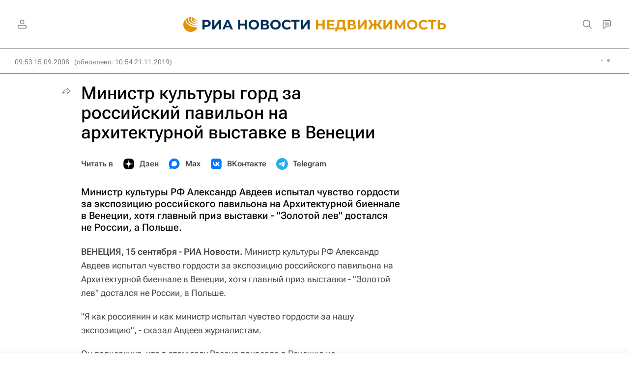

--- FILE ---
content_type: text/html
request_url: https://tns-counter.ru/nc01a**R%3Eundefined*rian_ru/ru/UTF-8/tmsec=rian_ru/636539169***
body_size: -73
content:
732F6E0169804E1BX1770016283:732F6E0169804E1BX1770016283